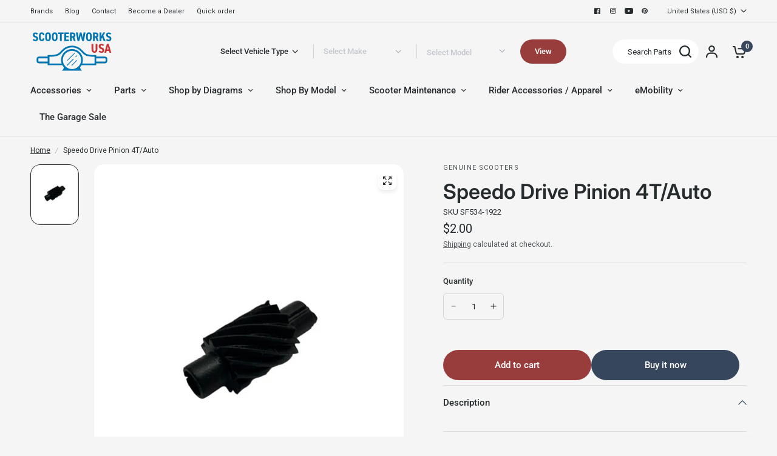

--- FILE ---
content_type: text/css
request_url: https://www.scooterworks.com/cdn/shop/t/4/assets/breadcrumbs.css?v=104645068082181392291693313029
body_size: -356
content:
.breadcrumbs{padding:0 15px;max-width:1380px;margin-left:auto;margin-right:auto}@media only screen and (min-width: 768px){.breadcrumbs{padding:0 50px}}.breadcrumbs-section+.product-section .thb-product-detail{margin-top:0}.breadcrumbs-section+.section-template-header .template-header{padding-top:0}.breadcrumbs-section scroll-shadow{width:100%}.breadcrumbs{font-weight:400;line-height:16px;font-size:12px;overflow-x:scroll;padding:15px 0;display:inline-flex;width:100%;white-space:nowrap;max-width:100vw;text-align:left;scrollbar-width:none}@media only screen and (min-width: 768px){.breadcrumbs{padding:15px 0;overflow-x:hidden}}.breadcrumbs::-webkit-scrollbar{display:none}.breadcrumbs i{color:#adb3bb;display:inline-block;margin:0 8px}.breadcrumbs a{text-decoration:underline;text-underline-offset:3px}@media only screen and (max-width: 767px){.breadcrumbs{padding:30px 0}.template-page .breadcrumbs,.template-blog .breadcrumbs,.template-product .breadcrumbs,.template-cart .breadcrumbs{padding-bottom:15px}}
/*# sourceMappingURL=/cdn/shop/t/4/assets/breadcrumbs.css.map?v=104645068082181392291693313029 */


--- FILE ---
content_type: text/css
request_url: https://www.scooterworks.com/cdn/shop/t/4/assets/free-shipping.css?v=105919421642883062801693226894
body_size: -360
content:
.free-shipping--percentage{transition:all .25s cubic-bezier(.104,.204,.492,1)}.free-shipping{display:block;font-size:13px;line-height:20px;text-align:center;margin-bottom:25px;font-weight:500}.free-shipping--text{margin-bottom:4px}.free-shipping--text-remaining{display:none}.free-shipping--text-full{display:block}.free-shipping--bar{border:1px solid var(--color-border, #dadce0);border-radius:0;height:6px;width:100%;position:relative}.free-shipping--percentage{position:absolute;top:-1px;left:-1px;right:-1px;bottom:-1px;border-radius:0;transform:scaleX(var(--percentage, 0));transform-origin:center left;background:var(--solid-button-background-hover)}
/*# sourceMappingURL=/cdn/shop/t/4/assets/free-shipping.css.map?v=105919421642883062801693226894 */


--- FILE ---
content_type: text/javascript; charset=utf-8
request_url: https://www.scooterworks.com/products/speedo-drive-pinion-4tauto.js
body_size: 322
content:
{"id":8654336000280,"title":"Speedo Drive Pinion 4T\/Auto","handle":"speedo-drive-pinion-4tauto","description":"","published_at":"2023-09-19T06:17:40-05:00","created_at":"2023-09-19T06:17:40-05:00","vendor":"Genuine Scooters","type":"","tags":["Controls \/ Instruments","Genuine Stella 4T","Genuine Stella Auto","Instruments \/ Gauges","Internal Combustion","OEM","Parts","Seats \u0026 Chassis","Shop by Diagrams","Speedo Parts","STELLA","T20 STELLA 4T SPEEDOMETER AND HANDLEBAR","T20 STELLA AUTO SPEEDOMETER AND HANDLEBAR","VIN"],"price":200,"price_min":200,"price_max":200,"available":true,"price_varies":false,"compare_at_price":0,"compare_at_price_min":0,"compare_at_price_max":0,"compare_at_price_varies":false,"variants":[{"id":46763194286360,"title":"Default Title","option1":"Default Title","option2":null,"option3":null,"sku":"SF534-1922","requires_shipping":true,"taxable":true,"featured_image":null,"available":true,"name":"Speedo Drive Pinion 4T\/Auto","public_title":null,"options":["Default Title"],"price":200,"weight":136,"compare_at_price":0,"inventory_management":"shopify","barcode":null,"quantity_rule":{"min":1,"max":null,"increment":1},"quantity_price_breaks":[],"requires_selling_plan":false,"selling_plan_allocations":[]}],"images":["\/\/cdn.shopify.com\/s\/files\/1\/0782\/1728\/1816\/files\/F90BDB2E-7F4E-4DD1-BC30-97AB88721C5A.png?v=1730200650"],"featured_image":"\/\/cdn.shopify.com\/s\/files\/1\/0782\/1728\/1816\/files\/F90BDB2E-7F4E-4DD1-BC30-97AB88721C5A.png?v=1730200650","options":[{"name":"Title","position":1,"values":["Default Title"]}],"url":"\/products\/speedo-drive-pinion-4tauto","media":[{"alt":null,"id":39571724042520,"position":1,"preview_image":{"aspect_ratio":0.944,"height":930,"width":878,"src":"https:\/\/cdn.shopify.com\/s\/files\/1\/0782\/1728\/1816\/files\/F90BDB2E-7F4E-4DD1-BC30-97AB88721C5A.png?v=1730200650"},"aspect_ratio":0.944,"height":930,"media_type":"image","src":"https:\/\/cdn.shopify.com\/s\/files\/1\/0782\/1728\/1816\/files\/F90BDB2E-7F4E-4DD1-BC30-97AB88721C5A.png?v=1730200650","width":878}],"requires_selling_plan":false,"selling_plan_groups":[]}

--- FILE ---
content_type: text/javascript
request_url: https://www.scooterworks.com/cdn/shop/t/4/assets/discoveryCallBack.js?v=131325609979174343401742216298
body_size: -244
content:
window.discoveryDesignAfterCallBack=function(data){const findData=data.find(x=>x.title=="Body Panels - Genuine Buddy");if(findData){let dcDesignItem="";dcDesignItem+="<figure>",dcDesignItem+='<a href="/pages/genuine-buddy-body-panels?tags=Genuine-Buddy-Body-Panels&page=1" class=""><img src="'+findData.image.url+'" alt="'+findData.title+'"/></a>',dcDesignItem+="</figure>",dcDesignItem+='<div class="dc_design_item_contain">',dcDesignItem+='<h6><a href="/pages/genuine-buddy-body-panels?tags=Genuine-Buddy-Body-Panels&page=1">'+findData.title+"</a></h6>",dcDesignItem+="</div>",document.querySelector("#dc_design_item_"+findData.id).innerHTML=dcDesignItem}},window.discoveryDesignDetailAfterCallBack=function(products){(products||[]).map((data,index)=>{if(data?.tags){const dataTags=data.tags.split(", "),cloneProperty={};(dataTags||[]).map((x,i)=>{x==="Genuine Scooters PARTS"&&(cloneProperty._Genuine_Scooters_PARTS=!0)}),document.querySelectorAll('[data-product_id="'+data.id+'"]').forEach(function(this_product){this_product.setAttribute("data-property",JSON.stringify(cloneProperty))})}})},window.discoveryProductDiagramCallBack=function(products){console.log("products:",products.length),products.length==0&document.querySelectorAll(".pdp_diamrans_list_wrap").length>0&&(document.querySelector(".pdp_diamrans_list_wrap").style.display="none")};
//# sourceMappingURL=/cdn/shop/t/4/assets/discoveryCallBack.js.map?v=131325609979174343401742216298


--- FILE ---
content_type: application/javascript; charset=utf-8
request_url: https://searchanise-ef84.kxcdn.com/preload_data.4e5G0j6G3v.js
body_size: 10734
content:
window.Searchanise.preloadedSuggestions=['genuine buddy 50','air filter','stella 2t','scooter part','gy6 150cc','royal alloy','niu kqi3 pro','honda ruckus','genuine roughhouse','stella 4t','genuine roughhouse 50cc','brake pads','vespa px 150','prima helmet','carburetor parts','rear rack','niu kqi3 max','turn signal','ignition switch','genuine buddy','genuine buddy 125','throttle cable','genuine stella','fuel filter','vespa seats','ignition kit','exhaust muffler','spark plug','brake lever','royal alloy gp 300','wheels and tires','buddy kick','stella parts','performance carburetor','big bore kit','fuel tank','yamaha zuma 50','vespa p200','drive belt','tail light','dr pulley','fuel line','gy6 exhaust','scooter cover','rear shock','exhaust gasket','roller weights','top case','center stand','oil filter','150cc engine','front fender','3.50 x 10 tires','head light','inner tube','blue line','side car','speedometer cable','prima battery','ignition coil','niu kqi3','gy6 150 exhaust','valve stem','starter motor','honda metropolitan','gy6 clutch','roughhouse parts','seat cover','speedometer vespa','gas cap','gear oil','qmb139 engine','vespa seat','honda dio','headlight bulb','royal alloy gt 150','small frame','wind screen','fuel valve','yamaha zuma','intake manifold','brake caliper','genuine rattler 110','genuine buddy 170i','wiring harness','kick stand','139qmb parts','front fork','handle grips','gas tank','yamaha zuma 125','yamaha vino','rims and tire','genuine oil','qmb139 scooters','master cylinder','gy6 variator','kick start','fuel pump','mirrors vespa','rear rim','front rack','tires 3.5x10','floor mat','air box','clutch springs','kqi 300x','voltage regulator','gy6 engine','cylinder kit','clutch bell','csc go','vespa et4','dr pulley sliders','drive face','chicago scooter company go parts','battery cover','oil pump','performance kit','front shock','carb parts','universal parts','buddy seat','niu xqi3','jet kit','kqi3 max','rough house 50','side stand','body panels','ncy cdi','vespa px','crank shaft','front wheel','body parts','turn signal assembly','front brake','vespa vbb','malossi variator','gy6 50cc','handle bar','piston rings','legshield trim','genuine rough house','you-all carburetor','niu battery','engine case','big bore','genuine hooligan','helmet scooter','vespa headlight','segway ninebot','foot rest','rear fender','urbano parts','ncy gy6','px parts','buddy parts','triple tree','buddy carburetor','gy6 muffler','buddy 170i','fuel petcock','light bulb','buddy mirror','polini variator','cdi box','yamaha jog','green line','fuel tap','niu kqi','buddy rack','stella 2t exhaust','starter relay','oil tank','malossi kit','buddy windshield','genuine buddy kick','brake switch','piston kit','cvt cover','clutch spring','key blank','vespa primavera','niu kqi2 pro','stella clutch','niu nqi','genuine chase','genuine g400c','gy6 carburetor','vespa vsx p200e','genuine hooligan 170i','go max','vespa p200e','buddy exhaust','reed valve','prima scooter cover','main jets','idle jet','crash bars','foot pegs','low profile seat','head gasket','spark plug cap','tail light assembly','back rest','ncy exhaust','license plate','wire harness','vee rubber','rear taillight','white wall tires','stator assembly','cowl protectors','cup holder','ice bear','brake cable','vespa lx 150','niu kqi2','handle bars','kymco people','vespa gts 300','vespa flywheel','rear brake','front shocks','honda navi','prima basket','electronic ignition','oil seal','contra spring','luggage rack','139qmb engines','rear wheel','swing arm','cell phone holder','cylinder kits','vespa et2','stella seat','vintage vespa','gy6 150cc performance','for px150','front brake pads','air intake','yamaha vino 125','ncy zuma parts','performance parts','stella carburetor','regulator rectifier','led headlight','brake shoes','bearing kit','brake rotor','top end','vespa small frame','main jet','windscreen prima','mirror mount','clutch cable','genuine rattler 200i','black rim','mad scooter','key switch','cylinder head','tao tao parts','hiboy s2','niu mqi','cvk carburetor','vespa wheels','turn signals','gy6 150 engines','fuel cap','stella exhaust','hand grips','headlight assembly','150cc gy6','vespa gts','performance exhaust 50cc','disc brake','ncy forks','malossi cylinder kit','ncy clutch','turn signal lens','rattler 200i','gy6 transmission kit','honda elite','stella 4t clutch','buddy 50 carburetor','brake master cylinder','vespa air filter','genuine stella parts','qmb139 exhaust','vespa sidecar','kqi air','flywheel puller','white wall','50cc gy6','rattler parts','royal alloy gt150','exhaust and muffler for gy6 scooter','cvt belt','variator rollers','ncy shock','left brake lever','brake rotor disc','xp scooter','dr pulley 16x13','honda ruckus mods','front forks','starter clutch','prima topcase','genuine buddy seat','prima helmets','si jets','2 stroke oil','ssp-g performance','ncy variator','horn cover','hiboy s2 pro','battery charger','electric vespa','headlight bezel','chrome accessories','top end kit','cuppini windscreen','motor mount','niu kqi air','piaggio brakes','vespa rally 200','gear set','exhaust pipe','rough house','rear shocks','vespa px200','kmax top case','gy6 complete engines','gasket set','49cc engines','clutch nut','honda elite 50','brake levers','air filters','prima rear rack','steering stem','scooter tools','complete engine','vespa gl','150cc carburetor','speedo cable','keihin jet','front panel','vespa crankshaft','light switch','front brake cable','carb kit','engine oil','engine rebuild kit','prima cover','buddy 50 air filter','floor rail','brake line','gy6 50cc big bore kit','roll bag','2t oil','front brake master cylinder','vespa primavera 150','vespa sprint 150 parts','buddy 50 exhaust','niu kqi 300x','engine mount','brake pad','gy6 stator','kymco super 8','rear axle','gy6 belt','buddy rear rack','dellorto carburetor','pod filter','buddy air filter','ncy transmission','vespa vbc','vespa stator','malossi belt','steering bearings','niu kqi1 pro','upgrade kit','touch up paint','fuel hose','buddy engine parts','transmission and','dr pulley 16x13 sliding roller weights','handlebar niu','vespa exhaust','plastic body parts','gy6 camshaft','carburetor jets','gy6 starter','front brake caliper','twist throttle','stella center stand','rear hub','valve stems','tool kit','gasket kit','kymco agility 50','wolf 150cc','buddy 50 performance kit','led bulb','escooter tire','solid tire','gy6 performance kit','genuine buddy 170i parts','50cc carburetor','flasher relay','polini parts','dellorto jet','rear basket','roughhouse seat','exhaust stud','exhaust ring','performance exhaust','13 in tires','throttle assembly','vee rubber tire','break lever','vespa 200 pe','brio 50i parts','niu 300x','polini carburetor','valve cover','buddy 125 carburetor','brake light','157qmj parts','spark plug wire','motor controller','ruckus variator','phone mount','choke cable','urbano 50i','genuine body parts','glove box','niu air','gy6 bore','yamaha vino 50','wolf 150cc parts','lock set','small frame engine','wicker basket','wrist pin','honda dio parts','air cleaner','tao tao 50','mirror scooter','taotao 50cc','leg shield','complete engines','black cat','phone holder','k max topcase','engine cover','139qmb exhaust','roughhouse exhaust','prima roll bag','kymco super 9','led light','inner tubes','ncy brake','performance clutch','battery strap','t shirts','lance cali 125','battery tender','cowl rubber','fuel filter scooter','head lamp bulbs','brake light switch','brio 50i','csc pug','variator nut','scooter covers','polini exhaust','allstate vespa','70cc bore kits','12 inch rim','prima exhaust','seat frame','super transmission','engine stand','top box','genuine blur 150','stella auto','ncy zuma','speedo drive','dr pulley variator','seat lock','vespa rack','12 rear wheel','genuine buddy 150','stella switch','saddle bags','niu controller','50cc cam','rear rim 12','rear brake cable','chicago go max','scooter tire','steering lock','kick starter','electric twist','bella 50 classic','clutch tool','vespa parts','headset cover','brio parts','escooter parts','ncy ruckus','gasket kits','gy6 big bore kit','oil cap','gy6 clutch bell','piston ring','gy6 150cc head','left mirror','ruckus cdi','universal accessories','oil change kit','50 cc parts','handlebar grips','royal alloy rack','carb rebuild kit','genuine keys','pilot jet','seat bucket','hiboy max pro','kevlar belts','front rim','kill switch','gy6 50cc parts','fuel injector','vespa gts 250','vespa et3','gy6 performance','service manual','gy6 parts','icebear maddog','vespa accessories','seat px','stella headlight','sport exhaust','milk crate','rear turn signal','vespa p125x','kqi3 pro','left rear turn signal','rim vespa','throttle tube','electronic ignition kit','vespa sprint','gy6 cylinder head','dc cdi','air box gaskets','front hub','qmb139 carburetor','malossi piston rings','crank case','gy6 cylinder kit','fuel rod','buddy mirrors','black mirror','part vespa small','rear brakes','gy6 big bore','light bulbs','niu kqi 100p','variator weights','xs 750f','gy6 gasket','vespa 300 gts','stella 2t seats','ruckus shock','gy6 oil','niu kqi 300p','buddy kick 125','vespa gs 160','vespa mirror','stella flywheel','vespa badge','brake handle','back rack','fuel sending unit','vespa emblem','horizontal minarelli','primavera rack','brake drum','gy6 crankshaft','24mm carburetor','tubeless rims','vespa rally','vespa modern','naraku cylinder kit','80cc big bore kit','drain plug','vespa center stand','vespa cowl','mod style','lance cali classic','fly screen','vespa sticker','50cc engine','150cc parts','12 volt conversion kit','cable set','rear brake pads','qmb variator','hooligan rear rack','zuma 125 variator','electric choke','top cases','buddy 50 variator','performance variators','kick rack','ignition key','long case','genuine blur 220i','vespa battery','royal alloy seat','vespa gear','exhaust gaskets','key set','front bumper','buddy fuel','clamp on','cowl stella','cosa clutch','wheel bearing','clutch assembly','kenda tire','front fork parts','ruckus forks','center stand boots','seat parts','3.5x10 tire','kickstart lever','genuine roughhouse 50 exhaust pipe','vespa tools','front turn signal','niu charger','buddy brake','razor crazy cart','tubeless rim','minarelli exhaust','buddy 50 belt','rh parts','zuma exhaust','ruckus exhaust','belt cover','wiring diagrams','side reflector','super transmission kit','seat cover buddy','dirt bike','gear selector','charger port','gy6 case','vespa px seat','genuine roughhouse parts','gy6 carb','buddy 50 exhaust gasket','oil drain plug','stella rubber','license plate frame','80cc kit','drive belts','crash bar','front axle','roller weight','genuine rough house r50 parts','fly wing','scooter sidecar','sm frame','stella battery','vespa grips','stella 4t carburetor','honda grom','mud flap','k max','transmission kit','center mat','carb gasket','vespa side stand','seat covers','vespa stella','metropolitan belt','final drive','tail light bulb','ignition set','high performance','kick scooter','vespa p200 exhaust','chinese body','front panel buddy','light kit','buddy light','idle jets','rear shock vespa','e bike','cuppini parts','vespa lx150','85 main jet','vintage vespa oil','razor parts','front panel buddy body','royal alloy gp300s','buddy body parts','black out','vespa rim','gy6 150cc engine','jog 50cc','ncy clutch bell','roughhouse clutch','break pads','chicago go','head light bulb','valve cover gasket','oil cooler','oil line','niu pro','genuine stella 2t carburetor','side car parts','idle st','150 cc scooter','sym wolf','12v ac','kick start gear','stella badge','lance cabo','stella gasket','brake assembly','windshield brackets','3.5 x 10 rims','gy6 rims','ncy fork','ncy roller weights','steering column','air bellow','buddy 50 jets','green line tire','buddy 50 starter','150 cc scooter parts','12 inch tires','tail lights','kqi 100p','scooter niu','vespa gt 200','rattler 110 parts','vespa windscreen','drum brake','tune up kit','power kit','intake manifolds','47mm big bore kit','rough house carburetor','stella hub','prima bag','prima trunk','niu mqi gt','ncy pulley','cooling fan','transmission cover','vespa gtr','50cc engine complete','hose clamp','niu kqi300p','kymco agility','helmet hook','uni filter','19mm carburetor','niu kqi2 pro parts','dell’orto jets','vespa px200 parts','ncy drive face','150cc exhaust','vespa et2 air filter','tire size','gt body','muffler for','vespa 50 special','buddy 50 transmission','rally seat','14 inch wheels','brake disc','prima windscreen','50cc exhaust','gy6 cdi','side panel','12v bulb','speedo gear','20x15 dr pulley','lighting kit','49cc engine','escooter tube','headlamp bezel','hub motor','wind shield','gy6 cam','ninebot max','niu charging port and cover','ncy throttle','18x14 roller','vespa lx50','vespa clutch','buddy carb','floor board','kqi1 pro','flywheel cover','turn light','auto choke','cable lock','gy6 150 scooter','v brake','13 wheel gy6','vent on','gy6 racing parts','150 cc exhaust gy6','front caliper','performance cdi','zuma belt','gy6 motor','radiator cover','t shirt','roughhouse rack','blur parts','cuppini rack','honda ruckus wheels','naraku carb','minarelli horizontal','front rack vespa','tao tao','p series','vespa petcock','genuine roughhouse sport','gy6 upgrades','minarelli engines','zoom scooters','magnetic drain plug','genuine buddy 150 carburetor','3.5 x 10 tire','px seat','vespa oil filter','royal alloy battery','windshield hardware','honda helix','bore kit','sight glass','ncy rim','wolf 50cc','stella chrome','cylinder head gasket','woodruff key','vacuum line','polini clutch','gy6 intake','kqi 300p','vespa engine','plastic body set','buddy kick 125 accessories','malossi air filter','10 inch wheel','wheels for gy6','buddy 50 body parts','shock absorber','niu kqi 300','prima tire','variator tool','vespa rear rack','floorboard rubber','motor oil','exhaust large frame','spark plug coil','stella 4t exhaust','ncy caliper','fan cover','honda pcx','gy6 head','battery for','stella rubber kit','lml engine','brake rubber','turn signal switch','grab rail','sito plus','2t carburetor','starter bendix','o ring','genu bin','gy6 cvt','handlebar cover','niu max','ncy stator','ac horn','turn signal relay','clutch kit','gy6 final drive','mqi gt 100 panel','49cc carb','turn signal light','transmission oil','engine hanger','niu screw','ncy buddy 125','transmission 50 cc','idle jet dellorto','genuine gear oil','buddy low profile seat','brake fluid','handle bar switches','front pulley','coffee mugs','honda ruckus exhaust','13 inch wheel','niu nqi gts','performance torque springs','50cc genuine buddy engine','taotao speedy','vespa gts250','f35 segway','rear bearings','body plastic','scooter kqi3','gates belt','ncy coil','prima rack','tubeless tire','intake gasket','cdi unit','blue line qmb','prima backrest','buddy 125 exhaust','stella 2t gasket','niu dashboard','blank key','carburetor rebuild kit','front basket','prima lock','gy6 wheel','ruckus seat','161qmk engine','120/70-12 rear tire','ssp g','muffler clamp','ncy front forks','p200 seat','secondary clutch','k-max topcase','12v horn','157qmj engine','zuma 50f','m6 bolt','oil plug','buddy headlight','carburetor buddy','muffler gasket','20x15 rollers','kymco like','oko carb','kick start lever','neutral switch','qmb carburetor','vee moto manhattan tire','genuine rough house sport pipe','pgo g max 50','crazy cart','roughhouse 50 parts','vitacci tank','stella crankshaft','niu kick stand','speedometer pinion','prima top case','bag hook','legshield mirror','wrist pin bearing','cam chain','niu kqi3 sport','scooter key','yamaha zuma 50 kit','chicago scooter company','buddy scooter','rear tire','fender bracket','vbb manuel','2 stroke engine','buddy accessories','speedometer for','gy6 150cc parts','gy6 50cc long case engine','10.5x2.50 tubeless tire niu kqi 300p/x','niu mqi gt 100 panel','scooter horn','buddy ignition','niu gt','crankcase cover','eik kit','passenger foot pegs','clutch lever','vespa taillight','scooter rims','vespa cover','minarelli am','aprilia scarabeo','spare tire mount','gy6 wheels','6v bulb','vespa flyscreen','clutch and variator','hiboy s2 max','scooter part\'s pulley','output shaft','gy6 brake shoes','carburetor vespa','roughhouse brake pads','frame slider','x pro','qmb139 variator','vespa px carburator','license plate holder','decompression tube','rear turn signals','mirror set','buddy belt','rear brake switch','vespa ignition coil','kickstart rubber','rear drum','sym jet','exhaust nut','gy6 150cc exhaust','genuine oil tank','float needle','9.5 x 2.5 tire','base gasket','exhaust studs','battery cable','case bolts','ncy clutch springs','bud 170i','light bar','gt cover','157qmj performance','razor mx500','naraku cdi','px layshaft','m5 screw','exhaust cover','fender crest','stella rack','keihin pb','vespa px150','buddy starter','vespa small frame seats','p200e stator','carb jets','ignition key switch','license plate bracket','fuel gasket','leg shield trim','variator sliders','vespa piaggio 125 px parts','body panel','slider weights','kqi3 tire','niu kqi2 parts','taotao 150cc','upgrade exhaust','vespa usa','stella horn cover','rebuild kit','performance air filter','buddy oil filter','si main jets','lance havana classic','v belt','cdi ac','exhaust nuts','urbano windshield','ncy suspension','buddy cover','hooligan rack','roughhouse carburetor','vbb seat','vespa oil','compression spring','wolf rx50','rear brake lever','150cc exhaust and muffler','hand guards','muffler bracket','bolts for engine','10 rear wheel','gy6 150cc scooter 150cc','stella electrical','vitacci tank 200 efi','piaggio fly 50cc','genuine buddy 50 kick','engine kit','lance cali','wiring harness for 150','drive plate','vespa ignition','vintage vespa seat','vespa front rack','buddy cylinder','e scooter tire','for 180 ss','carb box','air filter buddy 50','deadlight kit','stella cowl','stella 2t rear shock','vespa lx','vespa 150 super','disk brakes','10 inch rim','scooter tires','stella 4t filter','engine bearings','3.00x10 tires','kymco performance carburetor','left panel scooter','icebear 50 cc','pit for 50','buddy 50 scooter parts','stella 2 t','hard rubber tires','shop by diagram','tank 200cc efi','gy6 150 wheels','roller weights 16x13','139qmb kit','mod lights','vespa back rest','vespa decals','stella gaskets','p200 cylinder','pint glass','honda spree','vespa gts rack','kymco exhaust','carburetor needle','variator kit gy6','piaggio px parts','fender reflector','variator face','stella tire','starter solenoid','stella harness','tire tube','pickup coil','trunk box','expansion chamber','120/70-10 vee rubber','buddy windscreen','p200 exhaust','p200 piston','gy6 engine case','vespa 90 piston','12v 35/35w bulb','vulcan s','scooter ignition keys','d40x model','keihin cvk','stretch kit','helmet visor','gy6 oil pump','171cc big engine kit','speedometer gear','dip stick','replacement key','whitewall tire','seat royal alloy','rocker arm','electric scooter','headlight harness','177cc kit','brake light bulb','gas cap gasket','steering stem bearings','electric motor','stella coil','150cc clutch','side mirrors','genuine buddy mirror','scooter cover for buddy','triple tree bearings','engine mounting','scooters icebear','rebuild kit for','49cc rims','minarelli engine','ssp g exhaust','universal variator','gy6 rollers','bike rack','vespa et2 50','yamaha max','vespa switch','niu kqi1','timing chain','mirror black','handlebar switch','stage 2 roughhouse kit','steering bearing','low profile','center stand spring','vespa s150','go rack','honda ruckus rims','kymco like 150i','vespa coil','spaco carb','niu tire','vespa lens','vespa ciao','50cc gy6 scooter parts','gy6 150cc shock','rear ring','carburetor for 50 cc vespa','gy6 engine long','transmission gaskets','g30 parts','9.5 x 2.3 tube','universal parts fuel','8.5x2 tube','piaggio liberty','ncy front fork','vespa 200 pe and','vespa fuel pump','electric motors','brake cylinder','vespa vnb','genuine fan','genuine urbano','dio pipe','hub cap','gy6 crank','urbano part','fan shroud','air jet','genuine stella seat','genuine performance carburetor','sport pipe','relay for','genuine roughhouse variator','ncy handlebar clamp','gy6 spring','buddy variator','stella engine','piaggio zip','honda ct','gy6 transmission','front rim buddy','jet needle','stella 4t oil','amigo body','76mm cylinder','yamaha zuma 4t 50cc','buddy 50 carburetor parts','50cc rollers','gy6 kick sh','led turn signals lights','master link','e scooter tires','nitro sport 50','chicago pug front','drum oil','speedometer cable piaggio','120 70 12 white wall tire','13 inch wheels','buddy 50 clutch','turn signal wiring','vespa suspension','150cc cylinder','nqi gts','scorpion exhaust','spring qmb139','gas can','bar end mirrors','vespa gtv 300','kqi 3 max','ngk spark plug','big ruckus','qmb clutch','fa italia','spare wheel cover','switch assembly','drive shaft','left handlebar switch','buddy rim','150cc wire harness','carburetor gaskets','rear light','chinese sku','rubber kit','tgb laser','vespa rubber','speedometer drive','split barrel','vespa scooter seat','150cc transmission parts','tgb carburetor','mount plate','vespa frame','variator and clutch kit','fuel tank for stella','pcx 150cc','150cc scooter exhaust','variator cover','bms heritage 150','vespa glove box','vespa allstate','gasket valve cover','owners manual','had 200 pe','sprint seat','disc brakes','cvt kit','genuine buddy 50 stage kit','buddy battery','gear box','blur 220i','pinasco 177cc','manual choke','key blanks','front fork shock','honda navi parts','cylinder stud','oko style','wheel nut','torque spring','disc rotor','ncy pipe','turn signal bulb','cylinder gasket','brake hose','tutti ricambi','vespa speedometer','royal alloy gp','brio rack','gy6 150 parts','yamaha zuma 50cc 2 stroke','ncy big bore','si jet','ruckus clutch','ninebot tire','oil change','break line','continental tires','vespa helmet','axle nut','si 24/24 carb','kymco 100cc','exhaust header pipe','fly coil','pocket bike','50cc muffler','drive gear','kenda kd1','8mm banjo','two tires','buddy kit','speedometer lens','vespa s 50','seat latch','stella sidecar','turn lights','polini piston','cvk pilot jet','led turn signals','tire tubes','hooligan windshield','buddy brake lever','side cover','cowl guards','stella battery strap','rear racks','airbox gasket','oil screen','genuine buddy seat cover','kickstart gear','low seat','qmb139 chain','genuine roughhouse 50cc engine cover','vento s','gy6 150cc scooter head','gy6 50cc long block','rear side panel','9.5x2.3 tire','gator 50cc/49cc','seats ruckus','main kickstand','qmb139 bore kit','driven racing','upper headset','chrome mirrors','139 qmb stator','10x3 tire','znen 150cc','stud hub','segway ninebot g30','stage 3 kit','helmet lock','roller tuning kit','buddy caliper','90/90 10 buddy 50 tires','scooter exhaust gasket','seal kit','carburetor 139qmb','vespa rims','qmb engine','royal alloy parts','variator kit','gas filter','triple steering stem','roughhouse big bore','p200e exhaust','crush washer','front cover','si carb','oil dipstick','kevlar belt','spare tire cover','ncy wheel','cable kit','variator qmb139','honda elite 80','120 70 12 front wheel','temperature sensor','gy6 long case','electric scooters disc brake','icebear break pads','minarelli kits','vespa steering column bearings','669 drive belt','key to a scooter','indicator switch','by vin','electric scooter inner tube','6203-2rs bearings','bintelli ignition','genuine buddy 125 bolts','vintage cables','handlebar risers','bando belt','pgo buddy','qmb139 parts','gy6 starter clutch','windscreen hardware','14 rear rim','roller 16x13','block off','vespa topcase','tail light lens','50cc scooter','ac cdi','roughhouse spark plug','150cc scooter','ruckus wheels','variator drive','flag pole','nisa seat','kqi2 pro','stella speedometer','flasher relays','buddy 50 front wheel','20mm carburetor','gas scooters','gy6 brake pads','fuel valve rod','fuse holder','dr pulley roller weights','carb gaskets','throttle grip','genuine roughhouse 50','gy6 intake manifold','vespa et2 50cc','repair kit','scooter niu kqi3 parts','ba20d led bulb','malossi rc one','tank efi 200','ytx7a-bs maintenance-free','universal fuel pump','niu mqi sport','729 drive belt','cn250 clutch','vespa buddy seats','oem belt','buddy 50 mirrors','universal parts variator','rear brake vespa','niu ignition','p200e fuel tank','front master','buddy front','right brake lever','vespa 200 gt','qmb139 clutch','stella jet','yamaha jog kit','buddy lever','exhaust shield','speedo bulb','24mm carb','shinko white wall','sym fiddle','genuine air filter','5w-40 oil','niu topcase','pinasco clutch','gy6 200cc','right signal','157qmj transmission','honda pcx 150','ignition keys','polini variator ruckus','prima milk','clutch cover','roughhouse ignition','handlebar clamp','qmb139 transmission kit','ncy variators','seat assembly','big valve head','foot peg','gy6 kit','zuma variator','muffler cover','gear up kit','headlight led','gas tank rubber','ncy grips','main jet kit','rear right cover','niu handlebar','roughhouse turn signal','7mm to 6mm','gotrax g4','hiboy max pro s2 max','genuine rough house sport 2t','roller weights 1200-4006','gy6 150 for scooter','cylinder base gasket','roller kits','vespa carburator','mirror mounting bracket','razor mx650','amigo scooter','niu front panel','left turn','buddy deadlight kit','genuine 2t','service kit','heat shield','headlight screw','4mm jet','26mm carburetor','left brake','scooter parts','stella windshield','cam chain tensioner','h4 bulb','wheel cover','sidecar ring','ngk cr7hsa','vee tire','vee rubber inner tube','150cc motor','racing cvt kit genuine roughhouse','gear cables','ncy kickstart','brake shoe','disc brake conversion for vespa','gts rack','brake master','2 stroke carburetor','ruckus transmission kit','buddy exhaust gasket','niu top case','gy6 drive face','50cc roketa','wheel chock','fuel injection kit','vespa shock','vespa primavera 150 side s','b01 buddy','wheels and rims','work out art','gear cover','120/90-10 scooter tire','50cc variator gy6','tao 49cc','piaggio stator','max pro','buddy 50 rim','72v battery dual charger','throttle tube kit throttle','v5a headlight','genuine buddy 150 rear replacement','niu rear racks','water pump','genuine buddy oil','rear brake pads roughhouse','rear view mirrors','hand controls','ncy compression spring','ruckus wheel','ncy kit','roughhouse intake','valve stem parts','side panels','cvt gasket','bajaj chetak','gy6 throttle cable','buddy 50 fuel','rear rack buddy','speedometer cover','highway pegs','vespa belt','ncy bell','clutch gy6','80 main jet','ruckus seat frame','customer support','right rear turnsignal lens','genuine buddy carburetor','left master cylinder','drive pulley','stella accessories','vino 125cc','flywheel nut','bearing set','gy6 air filter','rear hub seal','p200e filter','ncy gasket','yamaha c3','front racks','vespa 150 px','stella emblem','gy6 wiring harness','headlight hardware','vespa gt200','genuine roughhouse all parts','ncy gy6 150 stage 1 performance kit','g400 injector','qmk variator','frame parts','50 wire harness','kukirin g4','gy6 wheel bearings','50cc variator','ncy forged brake caliper','engine hanger bolt m10×1.25×235','tank 200cc','130/60-13 k761 kenda brand tire 154-85','qmb139 piston kit','14 in rim','48v charger','led h4','exhaust buddy 50cc','clear lenses','motor gear','20x12 variators','vespa sprint 50cc','pinch bolt','rubber boot','body kit','carburator kit','px engine','vnb speedometer','13g weights','vespa pk','noco genius1','street tire','windscreen vespa','mixture screw','engine complete','front light','ht coil','ncy head','malossi cdi','genuine 2t reed valve','buddy 50 ignition','big bore kits','stella wheel','oil ring','stage 1 performance kit','genuine buddy exhaust pipe','ncy spring','kick seat','exhaust bracket','prima rear basket','carburetor cover','buddy 125 seat','zuma clutch','vespa gs150','ncy gy6 clutch','repair manual','gy6 airbox','bar ends','headlight cover','brake spring','cylinder head cover','kymco clutch','honda ruckus rack','ncy zuma 125','speed sensor','carb rebuild','hooligan engine','15w40 oil','track parts','vespa carbs','mini bike','gp300 exhaust','gas cap scooter','vento triton','gt line','jonway scooter','buddy fenders','center stand feet','tire 10x2.5','cylinder assembly','handle bar stem','gy6 wheels and rims','clutch shoe','honda cdi','ncy variator kit','seat latches','hand brake lever','buddy kick rack','ncy grip','vespa p/px','valve springs','mod pk','malossi head','basket rear','139qmb carburetor','gy6 exhaust gasket','vespa 90 wheel','big bore kit genuine roughhouse','p front fork','piaggio parts','needle jet','charging port','primavera windscreen','genuine motor oil','front brake switch','stella air filter','buddy 170 exhaust','genuine hooligan drive belt','segway max g2','gear up','malossi exhaust','seat vespa','pgo parts','vespa 200 px','quick throttle','turn signal clear','screws for','ignition switch genuine','auto stella','keihin carburetor','top dead center','vespa shocks','dashboard assembly','buddy 50 battery','vespa 50 engine','139qmb jet','50cc performance variator kit','inner tub','end rod bearing','scooter brake','r50 top end','58 mm cylinder kit','genuine buddy 125 parts','30mm manifold','gy6 1p57qmj','schwinn 150cc','dirt bike parts','dr pulley slide pieces','carburator parts','vespa vbb seat','feeler gauge','o rings genuine','muffler 150 cc','fuel petcock for a buddy','front suspension for','16x13 roller weight tuning kit','honda 50 exhaust','150cc storage','125 cc buddy','kill switch assembly','zuma air filter','buddy performance kit','for stella','canyon dancer','rear seat','prima rear rack buddy 125','vespa cylinder','vna engine','spark plugs','rim and tire','gear cable','mirror bracket','vespa 125 primavera','wiring diagram','15w-40 scooter','buddy kick seat','jog exhaust','cell phone mount','tire valve','throttle body','split throttle cable','spare tire','genuine buddy 125 carburetor','egr block-off plate gy6','buddy grip','buddy backrest','two stage','small frame seat','ruckus belt','niu rack','vespa carburetor','head cover','brake cam','scooter seat','gy6 crankcase','stella turn signals','vespa trim','lowered seat','oil pump kit','19mm carburetors','ncy 70cc','left switch assembly','buddy rear rim','genuine brio 50i','p200e fuel','buddy 125 air filter','large scooter','oil washer','prima windshield','venture parts','buddy 50 carb','festoon bulb','right mirror','vespa brake lever','blue line gy6','mud flaps','stella oil gasket 4t','throttle position sensor','kqi3 max tire','buddy 50 gasket','tao tao performance','switch cover','buddy 125 starter','selector box','uqi gt','stella oil tank','centerstand boots','front brake assembly','carburetor kit','left hand switch','breather tube','buddy 50 model','engine 49cc','19g rollers','prima rim','qmb139 39mm 50cc','buddy 50 reed','16 inch rim','rear gear','body parts taotao 50','parts for a buddy scooter','mm carburetor','transmission cover gasket','vespa 10 rim','self tapping','gas tank for','vitacci 50cc','ncy ruckus front end','et4 chrome','bearing vespa','genuine urbano 200','taotao pony','gy6 150 variator','genuine lights','j costa','vespa scooter accessories','front buddy kick','58.5 cylinder kit','exhaust spring','clutch plates','buddy jet','fuel sender','ncy turbo','vee moto','air filter vespa','ignition cylinder','stella oil filter','roughhouse brake','8 inch rim','side panel lower left','hooligan seat','gy6 cylinder','trunk case','stator stella 2t','sidecar rubber','p200 clutch','taillight lens','bolt set','handle bar cover','back storage','half helmet','stella light switch','front disc','fuel lever','cylinder studs','vee moto manhattan','12 gy6 wheels','niu brake','engine rebuild','right angle valve stems','5 pin cdi','front body panels','paint vespa','vespa piaggio emblem','pilot jets','front tire','led light kit','piaggio seat','fuel gauge','back rims','exhaust pipes','shb jet','flange nut m5 royal alloy','disc lock','scooter chargers','qmb139 gasket','stadium mirror','scoot coupe','ncy wheels','hooligan 170i','kymco like 200i','buddy front rack','piaggio badge','seat lock cable','roughhouse air filter','niu nqi sport','vespa spark plug wire','genuine plastic','50cc engine to a 80cc','max 150cc','150cc gy6 manual choke','buddy genuine 150 side cover','50 special headlight','other 139qmb scooters','vespa carb kits','tiger mosquito','nor land','g carburetor','kick gear','vespa sprint grips','p 200 engine','vespa vma1t','tank headlight cover','vespa windshield 300','buddy low','ruckus roller','flange bolt','gy6 150cc cvt','niu kqi 300p rear rim','p200 cruciform','jonway diagrams','niu mqi gt 100','rdln exhaust','kymco 2t','shroud gy6','vespa px seats','200cc engines','et4 exhaust','ball bearings','performance variator','3 x 10 tire','ncy handlebars','buddy clutch','buddy turn signal','buddy 50 rack','e scooter','6v battery','roughhouse variator','stella spark plug','vespa fork','buddy brake pads','ncy transmission gy6','chain lock','2 port cylinder kit','steering damper','fuel tap wrench','tire valve stem','genuine rough house 50 sport','vespa speedometer cable','ncy camshaft','13 inch rim','buddy 50 cylinder','gas line','airbox assembly','stella kit','scooter stand','motor 500w','drive face gy6','sidestand spring','genuine trail','buddy 50 parts','ncy front shocks','right hand switch','flywheel tool','led conversion','fuel line vespa','gy6 kick start','roughhouse sport','buddy led','vespa seat cover','variator slides','50cc starter','seat lever','kqi 300x brake','ignition coil vespa','ncy quick','rear rack backrest','vespa oil tank','left turn signal for genuine buddy 50','engine gaskets','buddy 50 headlight','ncy dio','gy6 50cc exhaust','gy6 stroker crankshaft','for the scooter','honda aero 50','vespa 150 vbb','moped parts','buddy 50 brake pads','light bezel','spark plug boot','mat niu','honda forza','hiboy x300','139qmb gy6','bearing kit honda ruckus','200cc gy6','variator kit 150cc','150cc gy6 long case','vintage vespa springs','sym lance cabo clutch','scooter battery parts','exhaust mufflers','ruckus stator','2 stroke parts','buddy 50 repair manual','842 20 30 drive belt','vespa gts 300 tire','vespa fork bearings','139qmb brake pads','gy6 left','genuine roughhouse 50 body','niu rear tire','dc cdi 125cc','buddy 50 fuel tank','150cc variator','valve adjustment','ruckus stage 1','12 volt light bulbs','ncy exhaust gasket','ncy piston','ebike tire','front suspension bearing','buddy 125 brake','cup holder for genuine','blue line carb','buddy front panel','pwk carburetor','rear blinker lens','oil drain bolt','49 cc scooter','vespa handlebar','exhaust pipe for small frame vespa','crankcase gasket','vespa hub','roller weight kit','3.50 x 10 tube','qmb139 cam','front suspension','gasket carburetor','exhaust clamp'];